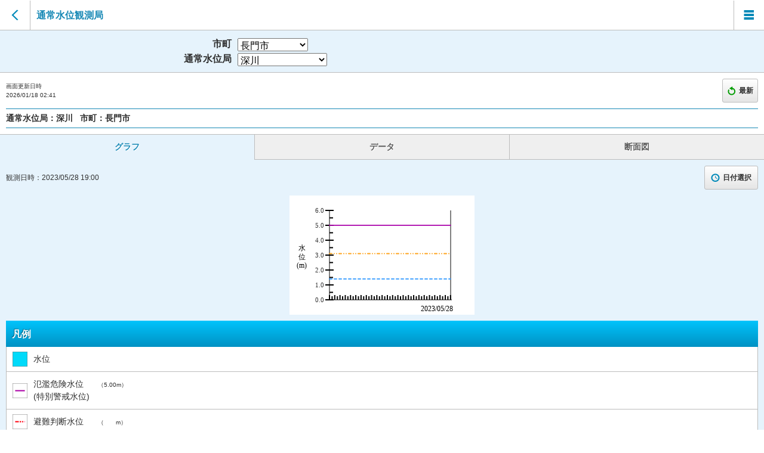

--- FILE ---
content_type: text/html; charset=utf-8
request_url: https://y-bousai.pref.yamaguchi.lg.jp/sp/water/spwlObserve.aspx?stncd=093&obsdt=202305281930
body_size: 97294
content:


<!DOCTYPE html>
<html lang="ja">
<head><meta charset="UTF-8" /><meta name="viewport" content="width=device-width, initial-scale=1.0, maximum-scale=1.6" /><link rel="stylesheet" href="/sp/WebResource.axd?d=c7sZ7O4QkXz1GlEs_qQzZE484K6punNl-mvtvwOfLjdMny6JX04n2Hc_4ZkIZcHXVFyKJTpQuGtK0eT2vdLcQdoMeh_N9W4G3vutjVKLplwj2NNrDF5vuczD9NO_9mS6oeaL1izmTMehDyvkEdXdF-mYOFT-STzFYdlXyKrJCmpq8Z4bbHP_gDZyz-lPxCiFoGeExA2&amp;t=638194476278621583" /><script type="text/javascript" src="/sp/WebResource.axd?d=-U2kj_Sjj976ntbtMRToJh_zkcttVS3d8TA1WUtd3NmnCE5CIHK8U-u3ryQxKqSGPXTO8bd1hzHK-0iga2SSpaWEuZ3sp7vXLWF_eR97mAtWGfX_e-987Sm09hHYFI_WewsjCCUk7CtOoEyteXamHh9-m8k24_CTPRHx2UInrE4sBYrj0&amp;t=638194476278621583" class="wijmoScript">

</script><script type="text/javascript" src="/sp/WebResource.axd?d=y4aUBgX4DDwGgIOp3k6EMGaFY70i1OuLQgLXUFv_0fs4nKoV5TwUq35YcVXE4NBIYNSZUDQXjOxaQCu3I9kXP_xZWLdWne7wtiUgNwrI1OD2PV5C3wb6k--f-ZCnz7A8cFcY58ZW_0lN1uxEgW_dQKvsyPXOmDA2rmvrMHd2Y4k0e4tfIMUGFv3thMcH8B8dzOlXUg2&amp;t=638194476278621583" class="wijmoScript">

</script><script type="text/javascript" src="/sp/WebResource.axd?d=zsWGyUD-Wm6OcHYEpMj9NUTKB4jAfj8iVoV3nsTthHq-WSQSH-iMXKNQSiWxnTavil_Lg_BOiag_Sgc4pWHXMWYSH7KVq5TosU97ear1BIgV2GRGBuk6rqYuSKVCg9O2wOVl5H1sVA0jBA2hmUlkLl7K7pIqZdY_G06Tmbz-y6935UGk0&amp;t=638194476278621583" class="wijmoScript">

</script><script type="text/javascript" src="/sp/WebResource.axd?d=LOvcyByfknxo1wfeDV7za9zgxhbZC97GqzvJI0KrFrihb-zMqJVy3Vs31fBolhpyAjmG5vGS0ZjaLS7LOk46k93LXG3bDSJxBmWHkMn_Dr0BlJo2wwJA_BR7MOJbIoFo71apkcPBuaalH_11H9glFsuINZ4iUs0782tjgBtC58jWbHdC0&amp;t=638194476278621583" class="wijmoScript">

</script><script type="text/javascript" src="/sp/WebResource.axd?d=8Cad9btPp9jFPHV891U-1dxfWm2-Jskrc7U2EhaLOT-fkpR68IoLT4WHZ2Fh1q6Rb78AGOWe7elx_GAHwvQ-UogYEVtXyHu8zGi9nlrUUGwJdb1JJiJZ90-9pP3xVEMVVNTWl7A24ceWCJOnLHXicoxrEbuabTHlUAR5AErsEeiAdhWfuqJw3ioh7YhOyGg_Rddy7Q2&amp;t=638194476278621583" class="wijmoScript">

</script><script type="text/javascript" src="/sp/WebResource.axd?d=xrmSZZVlxXGlNKMcErQBqnclMobWbgK-cEIg5D5VkP9yQ95GrSN59ZQFlxEm6gh83pRY-bxyw2VMsj_OOOfty1-_sxIIQEIvTNEWKF4pUHTB2B8dCQooPhXTd4ebnSGtCnoqaTMyBZmtSpwuncO0shHDVuZ0TySkxEZ1_B39XSU2uZLNkPGvaY3abOtPbYK2QXImDg2&amp;t=638194476278621583" class="wijmoScript">

</script><script type="text/javascript" src="/sp/WebResource.axd?d=CvCLjXy5jqiYEvSSs1THplfBJ86p4xNlxNnWZBFtUgjWhoPB67vq-YTdAI4-pX6vLe-RiyfV_pyKuWyaAqAb1Ea98vYu_ba9IavXnD_-BTn-gUWrbpmANColCKjuuElCmZ2Iw4MxLyuZtxFCrW8WFLHXg0zpmVCHlV3dHs-5gdOMM68L0&amp;t=638194476278621583" class="wijmoScript">

</script><script type="text/javascript" src="/sp/WebResource.axd?d=NqD4E3iDciA5uZuuiWq-BmDSsYJz4BeEVCRjYoVR4PjMWWFlkP0G6Dn2NSPaw_kQpJtI6VPDWRDECa60TMp2Kirr12EADuiuZCAvbz-Qd1WuvEYPneY8BAnOgTQfoM1XcivFWmEnul674wL3XiMw0zI4tpqhreUYPrwuOsoGMMqsEjYh0&amp;t=638194476278621583" class="wijmoScript">

</script><title>
	山口県土木防災情報システム|通常水位観測局
</title><link rel="stylesheet" href="../css/import.css" type="text/css" media="screen" />
    
    
    <script src="../js/selectCity.js"></script>
    <script src="../js/data.js"></script>
    <script src="../js/list.js"></script>
    <script src="../js/css.js"></script>
    <script src="../js/script.js"></script>
    <script src="../js/check.js"></script>
    <script src="../js/date.js"></script>
    <script type="text/javascript"></script>
</head>
<body>

    <form name="form2" method="post" action="./spwlObserve.aspx?stncd=093&amp;obsdt=202305281930" onsubmit="javascript:return WebForm_OnSubmit();" id="form2">
<div>
<input type="hidden" name="__EVENTTARGET" id="__EVENTTARGET" value="" />
<input type="hidden" name="__EVENTARGUMENT" id="__EVENTARGUMENT" value="" />
<input type="hidden" name="__LASTFOCUS" id="__LASTFOCUS" value="" />
<input type="hidden" name="__VIEWSTATE" id="__VIEWSTATE" value="/wEPDwUJNTAxNTM3MzY2DxYCHhNWYWxpZGF0ZVJlcXVlc3RNb2RlAgEWAgIBD2QWOAIHDxAPFgIeC18hRGF0YUJvdW5kZ2QQFRIM5LiL6KiY5Lul5aSWCemYv+atpueUugnlsqnlm73luIIJ5a6H6YOo5biCCeS4i+advuW4ghLlsbHpmb3lsI/ph47nlLDluIIJ5LiL6Zai5biCCeWRqOWNl+W4gg/[base64]/[base64]/[base64]////8PZF+A1QD1MtSAyUupyF/gU3dsF7p3" />
</div>

<script type="text/javascript">
//<![CDATA[
var theForm = document.forms['form2'];
if (!theForm) {
    theForm = document.form2;
}
function __doPostBack(eventTarget, eventArgument) {
    if (!theForm.onsubmit || (theForm.onsubmit() != false)) {
        theForm.__EVENTTARGET.value = eventTarget;
        theForm.__EVENTARGUMENT.value = eventArgument;
        theForm.submit();
    }
}
//]]>
</script>



<script src="../js/common.js" type="text/javascript"></script>
<script type="text/javascript">
//<![CDATA[
function WebForm_OnSubmit() {
$('#riverC1WebChart').wijSaveState('c1compositechart', 'adjustOptions');$('#crossSectionC1WebChart').wijSaveState('c1compositechart', 'adjustOptions');
return true;
}
//]]>
</script>

<div>

	<input type="hidden" name="__VIEWSTATEGENERATOR" id="__VIEWSTATEGENERATOR" value="6936598F" />
	<input type="hidden" name="__EVENTVALIDATION" id="__EVENTVALIDATION" value="/wEdAI0BeL5w3V2wCgxOajbS64nOtploqEGyxsWEHHykhqqiNT3+dVfl6CLFb2sPav17990DSRnE0krfK4TNQNIXetS0YIjlQrBTSDwXzbAOQSOrQmxkwf/FKTKvItLMwlsVnGZyE4YG8n02p6VDNd4/UkyauyJZrLxT7kQjMscHFYFX0nNGQNRMM0OyXCUZk5dj+7ildYfxAvKyM1YW/kv6rmygQffnUJkzqrK52MDZ5YNGD77kKe5PJFIxER/dZKq09ezajZ7NouSYX/x/JGArYpDMoRUy7aDknHnePv8Qfzyme9jmiP8evosEjH9YhwWRVyIXsB7rUOCoYk0qIzaC0wTStGqiHRewC34T4tzpe93A0AyKrzhjobOJBgBPzPrerYQOcCZ99y8xiOsIcTupXt+dwpz6lLwOMIUwOLinimUxDO3ElgtnkM09av5bpPR+2jL+BiQtG8/cm2zm5u/qTPB5U0pPKVfDFPt9EZu7FDX3Pwvw3JG64088a9pJDaX8eF3lf20wYrzzXCxPON5JLZPnmMIi0lMVX+BJnGHAf0bwswrkKREJvcLBBHxwf3z9WOJyHsFPKybnXR3jyp/[base64]/F/qSZDkwBJ53/vO3736xQ2YzLCUmWeTq6y0A21yXgXRs/aGFh0x7WLA/Fv/Ng0GRFG3AUs03cG068iVhIAP/OJAOEqtB5KJhkLMB6d1uIS7QjRpKf3ZzT3lsVCuHbW8kNXwB/6uXdzoP3GYLby9aqXpaPGZyjn3IjJGWPkOHWJNhsryqICf9/2TzZdwFbeQ3HcxoU7l4OERH4Q2dTtjHVCoDKywAh0Jv8xpqJmhf33YnLd53l3z702EcbZ0BiqenkngzMeKVlyx2kAQbh54gCcSME/OgmEmXuPKnN+63dK3tohnJBCABax0sLfCPLPWzNFVQ5D3xUodxt7fEyd9gD5xAbMPuwVYj8kDdftfQeYbpjQZtyagpuhIbZgm4WyKtLmsO+4lmcBKQhX5d/EbJpYJqaaIb8KJsRnT/SyPX9Y8mygfu43IaXm9g78ZiV/sBL/iWsaNVQcCsgm4+3tMccdLU1E/xoB2+TPhc1udZYNOufmHFGZAW1x/uryTaeuvZ6Oi5GN+6ei6V1f2IGe3Vylov9sBMDQGCaYoknW7aLVOK23W13mm5yQQlUU9UEWSD5BcuEd8vdl7fG1J/CDblWSWn1QI3nxUutk/MZ0GNAkYDfG5B5Pbu16LSsProYTXmb7kfgZ99DwfNLxutfmCP4liHzBclx6e/lTlT669Nztj0d38q5xqCjWWHbrEteuJx+zrSyI63lwLOBgA1Y2j5j0GYVVS94tRLL8zgN1TZnh7MC6QJeZBlMQpzrOeVDyFw6Y+hPmWAPh5nOdimFjbV4YRcx4Pj98AVe1zGQVkvgkCxhfrJXUJTN6SN/+9m5xePfxxWU+0RnoKx/[base64]/YRuzf5RJPeRpDtuxmT1kO3iNCL/B2et4IsoRgb5hVH/1PgkUKQd3Np7owQbUOoO2wa8Wc7N6Bm0Tk5Ld/IMG9udcdhD8onvlA8jSHMehpk/sF/+cPiTqI0FMNduSrD+nKKy8HarI0wCClc6K/o22gG+u8/B/NCixmPwENZW6ZHvAFtzPrm6QdOjgGuXFemOCTj01Np0ljrlFxx/R+xfhXpGrmLSNE2CAWcDPO85kBF/P3t4xA6TXOJGq7HYBtzpGCgcvNu6kTXWbsiiHHalMijdb81b/ALIBYH/dlEeJhaYLriA/W2zK2H8H6nq5KKVN9e7SKGy92HAjOQCE5yeVSqqgtustjfrE/rcDdFBri75BX8mHAw/[base64]/7p1FGY/[base64]/asJnjVs+MPCa57708Cu6Op+9Sh7Nv4dM/Li57IjJ+fauwcLKGAcKIWcbDZl7xcFTUWnLh4ZaUEAVSH5Z2yRMDBZaTgXgjBrn4zhqx6PBRtQtQtpCYpq2bH7/xbM7yuGmKFHX3a59wwBNUEo/Y0WNPx/+0ya2ao3EkQYULDeF+laSAkrfvIQMiDDHOP4daGg6hayIt8EH+OGmjVhbqyrpey/InKiH6nBElTIzq1I8TMsPZg8si8b7KjZPOd0+4UrKtP/sFWnPTq+ylQKgp7hwKW5+8JdqEqCyCdgYo=" />
</div>
        <input type="hidden" name="rainStnCode" id="rainStnCode" />
        <input type="hidden" name="riverStncd" id="riverStncd" value="093" />
        <input type="hidden" name="riverCitycd" id="riverCitycd" />
        <input type="hidden" name="observe" id="observe" value="202305281930" />
        <input type="hidden" name="obsDate" id="obsDate" value="202305281930" />
        <input type="hidden" name="observeSt" id="observeSt" />
        <input type="hidden" name="observeEd" id="observeEd" />
        
        <noscript>JavaScriptの設定を有効にしてください。</noscript>
        <div id="wrapper">
            <header>
                <nav class="btn-back"><a href="javascript:window.history.back();"></a></nav>
                
                
                <h1 class="title-01">通常水位観測局</h1>
                
                <nav class="btnMenu"><a class="over" href="#menuLayer"></a></nav>
            </header>


            


            

            
            <div class="title-03">
                <dl class="title-select">
                    <dt>市町</dt>
                    <dd>
                        <select name="CityDropDownList" onchange="javascript:setTimeout(&#39;__doPostBack(\&#39;CityDropDownList\&#39;,\&#39;\&#39;)&#39;, 0)" id="CityDropDownList">
	<option value="00000">下記以外</option>
	<option value="35502">阿武町</option>
	<option value="35208">岩国市</option>
	<option value="35202">宇部市</option>
	<option value="35207">下松市</option>
	<option value="35216">山陽小野田市</option>
	<option value="35201">下関市</option>
	<option value="35215">周南市</option>
	<option value="35305">周防大島町</option>
	<option value="35343">田布施町</option>
	<option selected="selected" value="35211">長門市</option>
	<option value="35204">萩市</option>
	<option value="35210">光市</option>
	<option value="35344">平生町</option>
	<option value="35206">防府市</option>
	<option value="35213">美祢市</option>
	<option value="35212">柳井市</option>
	<option value="35203">山口市</option>

</select>
                    </dd>
                </dl>
                <dl class="title-select">
                    
                    
                    <dt>通常水位局</dt>
                    
                    <dd>
                        <select name="ObsDropDownList" onchange="javascript:setTimeout(&#39;__doPostBack(\&#39;ObsDropDownList\&#39;,\&#39;\&#39;)&#39;, 0)" id="ObsDropDownList">
	<option value="092">泉川</option>
	<option selected="selected" value="093">深川</option>
	<option value="090">日置</option>
	<option value="097">大羽山</option>
	<option value="095">大坊橋</option>
	<option value="096">湯本</option>
	<option value="091">芝崎</option>
	<option value="094">三隅</option>
	<option value="999">試験観測局（長）</option>

</select>
                    </dd>
                </dl>
            </div>

            <ul class="read-menu">
                <li class="text-10 t-left">画面更新日時<br />
                    <span id="disptime">2026/01/18 02:41</span></li>
                <li class="text-12 t-shadow-d f-bold update-btn">
                    
                    <a id="reload" class="gradient-01 btn-02 radius3 border-02" href="javascript:__doPostBack(&#39;reload&#39;,&#39;&#39;)"><span class="update-icn">最新</span></a>
                </li>
            </ul>
            
            
            <h2 class="border-blue m-bottom m-side f-bold">通常水位局：<span id="riverObsNmLabel">深川</span>
                
        &nbsp;&nbsp;市町：<span id="riverCityNmLabel">長門市</span>
            </h2>

            <nav class="tabNav">
                <ul>
                    <li><a href="#grf">グラフ</a></li>
                    <li><a href="#data">データ</a></li>
                    <li><a href="#cross">断面図</a></li>
                </ul>
            </nav>

            <section class="tabContent current" id="grf">
                <h2>グラフ</h2>
                <div>
                    <ul class="read-menu m-clear">
                        <li class="text-12 t-left p-clear">観測日時：<span id="obsGrfDt">2023/05/28 19:00</span>
                        </li>
                        <li class="text-12 t-shadow-d f-bold p-right-clear time-btn"><a class="gradient-01 btn-02 radius3 border-02 over" href="#overLayer2"><span class="time-icn">日付選択</span></a></li>
                    </ul>
                    
                    
                    
                    <div align="center">
                        <p class="img-box m-top">
                            <div id="riverC1WebChart" title="水位グラフ" class="ui-helper-hidden-accessible " style="background-color:White;height:200px;width:310px;">

</div><input name="riverC1WebChart__jsonserverstate_ffcache" id="riverC1WebChart__jsonserverstate" type="hidden" />
                            
                        </p>
                    </div>
                    

                    <h3 class="title-02 t-shadow-u">凡例
                    </h3>
                    <ul class="legend-list border-side border-bottom">
                        <li><span class="water-grf-icn-01">水位</span></li>
                        <li class="cut"><span class="water-grf-icn-02 left" style="width: 98px;">氾濫危険水位<br>
                            (特別警戒水位)</span><span class="text-10 right"><span id="overflowLabel">（5.00m）</span>
                            </span></li>
                        <li class="cut"><span class="water-grf-icn-03 left" style="width: 98px;">避難判断水位</span><span class="text-10 right"><span id="evacuateLabel">（　　m）</span>
                        </span></li>
                        <li class="cut"><span class="water-grf-icn-04 left" style="width: 98px;">氾濫注意水位<br>
                            (警戒水位)</span><span class="text-10 right"><span id="overflowWarningLabel">（3.10m）</span>
                            </span></li>
                        <li class="cut"><span class="water-grf-icn-05 left" style="width: 98px;">水防団待機水位<br>
                            (通報水位)</span><span class="text-10 right"><span id="waitLabel">（1.40m）</span>
                            </span></li>
                    </ul>
                </div>
                
            </section>

            <section class="tabContent" id="data">
                <h2>データ</h2>
                <div>
                    <ul class="read-menu m-clear">
                        <li class="text-12 t-left p-clear">観測日時：<span id="obsListDt">2023/05/28 19:30</span></li>
                        <li class="text-12 t-shadow-d f-bold p-right-clear time-btn"><a class="gradient-01 btn-02 radius3 border-02 over" href="#overLayer2"><span class="time-icn">日付選択</span></a></li>
                    </ul>
                    
                    <table class="tb-data text-12">
                        <thead>
                            <tr>
                                <th class="auto-style1" style="height: 28px">時刻</th>
                                <th style="height: 28px">水位(m)</th>
                                <th style="height: 28px">差分(m)</th>
                            </tr>
                        </thead>
                        <tbody>
                            
                                    <tr class="hour_19b "><td class="plus-hour">2023/05/27<br />19:40</td><td><br /></td><td></td></tr>
                                
                                    <tr class="dotted minute_19b "><td class="inner-date">2023/05/27<br />19:50</td><td><br /></td><td></td></tr>
                                
                                    <tr class="hour_20 "><td class="plus-hour">2023/05/27<br />20:00</td><td>0.64</td><td class="deff-same"> 0.00</td></tr>
                                
                                    <tr class="dotted minute_20 "><td class="inner-date">2023/05/27<br />20:10</td><td><br /></td><td></td></tr>
                                
                                    <tr class="dotted minute_20 "><td class="inner-date">2023/05/27<br />20:20</td><td><br /></td><td></td></tr>
                                
                                    <tr class="dotted minute_20 "><td class="inner-date">2023/05/27<br />20:30</td><td><br /></td><td></td></tr>
                                
                                    <tr class="dotted minute_20 "><td class="inner-date">2023/05/27<br />20:40</td><td><br /></td><td></td></tr>
                                
                                    <tr class="dotted minute_20 "><td class="inner-date">2023/05/27<br />20:50</td><td><br /></td><td></td></tr>
                                
                                    <tr class="hour_21 "><td class="plus-hour">2023/05/27<br />21:00</td><td>0.63</td><td class="deff-down"> -0.01</td></tr>
                                
                                    <tr class="dotted minute_21 "><td class="inner-date">2023/05/27<br />21:10</td><td><br /></td><td></td></tr>
                                
                                    <tr class="dotted minute_21 "><td class="inner-date">2023/05/27<br />21:20</td><td><br /></td><td></td></tr>
                                
                                    <tr class="dotted minute_21 "><td class="inner-date">2023/05/27<br />21:30</td><td><br /></td><td></td></tr>
                                
                                    <tr class="dotted minute_21 "><td class="inner-date">2023/05/27<br />21:40</td><td><br /></td><td></td></tr>
                                
                                    <tr class="dotted minute_21 "><td class="inner-date">2023/05/27<br />21:50</td><td><br /></td><td></td></tr>
                                
                                    <tr class="hour_22 "><td class="plus-hour">2023/05/27<br />22:00</td><td>0.63</td><td class="deff-same"> 0.00</td></tr>
                                
                                    <tr class="dotted minute_22 "><td class="inner-date">2023/05/27<br />22:10</td><td><br /></td><td></td></tr>
                                
                                    <tr class="dotted minute_22 "><td class="inner-date">2023/05/27<br />22:20</td><td><br /></td><td></td></tr>
                                
                                    <tr class="dotted minute_22 "><td class="inner-date">2023/05/27<br />22:30</td><td><br /></td><td></td></tr>
                                
                                    <tr class="dotted minute_22 "><td class="inner-date">2023/05/27<br />22:40</td><td><br /></td><td></td></tr>
                                
                                    <tr class="dotted minute_22 "><td class="inner-date">2023/05/27<br />22:50</td><td><br /></td><td></td></tr>
                                
                                    <tr class="hour_23 "><td class="plus-hour">2023/05/27<br />23:00</td><td>0.63</td><td class="deff-same"> 0.00</td></tr>
                                
                                    <tr class="dotted minute_23 "><td class="inner-date">2023/05/27<br />23:10</td><td><br /></td><td></td></tr>
                                
                                    <tr class="dotted minute_23 "><td class="inner-date">2023/05/27<br />23:20</td><td><br /></td><td></td></tr>
                                
                                    <tr class="dotted minute_23 "><td class="inner-date">2023/05/27<br />23:30</td><td><br /></td><td></td></tr>
                                
                                    <tr class="dotted minute_23 "><td class="inner-date">2023/05/27<br />23:40</td><td><br /></td><td></td></tr>
                                
                                    <tr class="dotted minute_23 "><td class="inner-date">2023/05/27<br />23:50</td><td><br /></td><td></td></tr>
                                
                                    <tr class="hour_00 "><td class="plus-hour">2023/05/28<br />00:00</td><td>0.63</td><td class="deff-same"> 0.00</td></tr>
                                
                                    <tr class="dotted minute_00 "><td class="inner-date">2023/05/28<br />00:10</td><td><br /></td><td></td></tr>
                                
                                    <tr class="dotted minute_00 "><td class="inner-date">2023/05/28<br />00:20</td><td><br /></td><td></td></tr>
                                
                                    <tr class="dotted minute_00 "><td class="inner-date">2023/05/28<br />00:30</td><td><br /></td><td></td></tr>
                                
                                    <tr class="dotted minute_00 "><td class="inner-date">2023/05/28<br />00:40</td><td><br /></td><td></td></tr>
                                
                                    <tr class="dotted minute_00 "><td class="inner-date">2023/05/28<br />00:50</td><td><br /></td><td></td></tr>
                                
                                    <tr class="hour_01 "><td class="plus-hour">2023/05/28<br />01:00</td><td>0.63</td><td class="deff-same"> 0.00</td></tr>
                                
                                    <tr class="dotted minute_01 "><td class="inner-date">2023/05/28<br />01:10</td><td><br /></td><td></td></tr>
                                
                                    <tr class="dotted minute_01 "><td class="inner-date">2023/05/28<br />01:20</td><td><br /></td><td></td></tr>
                                
                                    <tr class="dotted minute_01 "><td class="inner-date">2023/05/28<br />01:30</td><td><br /></td><td></td></tr>
                                
                                    <tr class="dotted minute_01 "><td class="inner-date">2023/05/28<br />01:40</td><td><br /></td><td></td></tr>
                                
                                    <tr class="dotted minute_01 "><td class="inner-date">2023/05/28<br />01:50</td><td><br /></td><td></td></tr>
                                
                                    <tr class="hour_02 "><td class="plus-hour">2023/05/28<br />02:00</td><td>0.63</td><td class="deff-same"> 0.00</td></tr>
                                
                                    <tr class="dotted minute_02 "><td class="inner-date">2023/05/28<br />02:10</td><td><br /></td><td></td></tr>
                                
                                    <tr class="dotted minute_02 "><td class="inner-date">2023/05/28<br />02:20</td><td><br /></td><td></td></tr>
                                
                                    <tr class="dotted minute_02 "><td class="inner-date">2023/05/28<br />02:30</td><td><br /></td><td></td></tr>
                                
                                    <tr class="dotted minute_02 "><td class="inner-date">2023/05/28<br />02:40</td><td><br /></td><td></td></tr>
                                
                                    <tr class="dotted minute_02 "><td class="inner-date">2023/05/28<br />02:50</td><td><br /></td><td></td></tr>
                                
                                    <tr class="hour_03 "><td class="plus-hour">2023/05/28<br />03:00</td><td>0.63</td><td class="deff-same"> 0.00</td></tr>
                                
                                    <tr class="dotted minute_03 "><td class="inner-date">2023/05/28<br />03:10</td><td><br /></td><td></td></tr>
                                
                                    <tr class="dotted minute_03 "><td class="inner-date">2023/05/28<br />03:20</td><td><br /></td><td></td></tr>
                                
                                    <tr class="dotted minute_03 "><td class="inner-date">2023/05/28<br />03:30</td><td><br /></td><td></td></tr>
                                
                                    <tr class="dotted minute_03 "><td class="inner-date">2023/05/28<br />03:40</td><td><br /></td><td></td></tr>
                                
                                    <tr class="dotted minute_03 "><td class="inner-date">2023/05/28<br />03:50</td><td><br /></td><td></td></tr>
                                
                                    <tr class="hour_04 "><td class="plus-hour">2023/05/28<br />04:00</td><td>0.63</td><td class="deff-same"> 0.00</td></tr>
                                
                                    <tr class="dotted minute_04 "><td class="inner-date">2023/05/28<br />04:10</td><td><br /></td><td></td></tr>
                                
                                    <tr class="dotted minute_04 "><td class="inner-date">2023/05/28<br />04:20</td><td><br /></td><td></td></tr>
                                
                                    <tr class="dotted minute_04 "><td class="inner-date">2023/05/28<br />04:30</td><td><br /></td><td></td></tr>
                                
                                    <tr class="dotted minute_04 "><td class="inner-date">2023/05/28<br />04:40</td><td><br /></td><td></td></tr>
                                
                                    <tr class="dotted minute_04 "><td class="inner-date">2023/05/28<br />04:50</td><td><br /></td><td></td></tr>
                                
                                    <tr class="hour_05 "><td class="plus-hour">2023/05/28<br />05:00</td><td>0.63</td><td class="deff-same"> 0.00</td></tr>
                                
                                    <tr class="dotted minute_05 "><td class="inner-date">2023/05/28<br />05:10</td><td><br /></td><td></td></tr>
                                
                                    <tr class="dotted minute_05 "><td class="inner-date">2023/05/28<br />05:20</td><td><br /></td><td></td></tr>
                                
                                    <tr class="dotted minute_05 "><td class="inner-date">2023/05/28<br />05:30</td><td><br /></td><td></td></tr>
                                
                                    <tr class="dotted minute_05 "><td class="inner-date">2023/05/28<br />05:40</td><td><br /></td><td></td></tr>
                                
                                    <tr class="dotted minute_05 "><td class="inner-date">2023/05/28<br />05:50</td><td><br /></td><td></td></tr>
                                
                                    <tr class="hour_06 "><td class="plus-hour">2023/05/28<br />06:00</td><td>0.63</td><td class="deff-same"> 0.00</td></tr>
                                
                                    <tr class="dotted minute_06 "><td class="inner-date">2023/05/28<br />06:10</td><td><br /></td><td></td></tr>
                                
                                    <tr class="dotted minute_06 "><td class="inner-date">2023/05/28<br />06:20</td><td><br /></td><td></td></tr>
                                
                                    <tr class="dotted minute_06 "><td class="inner-date">2023/05/28<br />06:30</td><td><br /></td><td></td></tr>
                                
                                    <tr class="dotted minute_06 "><td class="inner-date">2023/05/28<br />06:40</td><td><br /></td><td></td></tr>
                                
                                    <tr class="dotted minute_06 "><td class="inner-date">2023/05/28<br />06:50</td><td><br /></td><td></td></tr>
                                
                                    <tr class="hour_07 "><td class="plus-hour">2023/05/28<br />07:00</td><td>0.63</td><td class="deff-same"> 0.00</td></tr>
                                
                                    <tr class="dotted minute_07 "><td class="inner-date">2023/05/28<br />07:10</td><td><br /></td><td></td></tr>
                                
                                    <tr class="dotted minute_07 "><td class="inner-date">2023/05/28<br />07:20</td><td><br /></td><td></td></tr>
                                
                                    <tr class="dotted minute_07 "><td class="inner-date">2023/05/28<br />07:30</td><td><br /></td><td></td></tr>
                                
                                    <tr class="dotted minute_07 "><td class="inner-date">2023/05/28<br />07:40</td><td><br /></td><td></td></tr>
                                
                                    <tr class="dotted minute_07 "><td class="inner-date">2023/05/28<br />07:50</td><td><br /></td><td></td></tr>
                                
                                    <tr class="hour_08 "><td class="plus-hour">2023/05/28<br />08:00</td><td>0.63</td><td class="deff-same"> 0.00</td></tr>
                                
                                    <tr class="dotted minute_08 "><td class="inner-date">2023/05/28<br />08:10</td><td><br /></td><td></td></tr>
                                
                                    <tr class="dotted minute_08 "><td class="inner-date">2023/05/28<br />08:20</td><td><br /></td><td></td></tr>
                                
                                    <tr class="dotted minute_08 "><td class="inner-date">2023/05/28<br />08:30</td><td><br /></td><td></td></tr>
                                
                                    <tr class="dotted minute_08 "><td class="inner-date">2023/05/28<br />08:40</td><td><br /></td><td></td></tr>
                                
                                    <tr class="dotted minute_08 "><td class="inner-date">2023/05/28<br />08:50</td><td><br /></td><td></td></tr>
                                
                                    <tr class="hour_09 "><td class="plus-hour">2023/05/28<br />09:00</td><td>0.63</td><td class="deff-same"> 0.00</td></tr>
                                
                                    <tr class="dotted minute_09 "><td class="inner-date">2023/05/28<br />09:10</td><td><br /></td><td></td></tr>
                                
                                    <tr class="dotted minute_09 "><td class="inner-date">2023/05/28<br />09:20</td><td><br /></td><td></td></tr>
                                
                                    <tr class="dotted minute_09 "><td class="inner-date">2023/05/28<br />09:30</td><td><br /></td><td></td></tr>
                                
                                    <tr class="dotted minute_09 "><td class="inner-date">2023/05/28<br />09:40</td><td><br /></td><td></td></tr>
                                
                                    <tr class="dotted minute_09 "><td class="inner-date">2023/05/28<br />09:50</td><td><br /></td><td></td></tr>
                                
                                    <tr class="hour_10 "><td class="plus-hour">2023/05/28<br />10:00</td><td>0.63</td><td class="deff-same"> 0.00</td></tr>
                                
                                    <tr class="dotted minute_10 "><td class="inner-date">2023/05/28<br />10:10</td><td><br /></td><td></td></tr>
                                
                                    <tr class="dotted minute_10 "><td class="inner-date">2023/05/28<br />10:20</td><td><br /></td><td></td></tr>
                                
                                    <tr class="dotted minute_10 "><td class="inner-date">2023/05/28<br />10:30</td><td><br /></td><td></td></tr>
                                
                                    <tr class="dotted minute_10 "><td class="inner-date">2023/05/28<br />10:40</td><td><br /></td><td></td></tr>
                                
                                    <tr class="dotted minute_10 "><td class="inner-date">2023/05/28<br />10:50</td><td><br /></td><td></td></tr>
                                
                                    <tr class="hour_11 "><td class="plus-hour">2023/05/28<br />11:00</td><td>0.63</td><td class="deff-same"> 0.00</td></tr>
                                
                                    <tr class="dotted minute_11 "><td class="inner-date">2023/05/28<br />11:10</td><td><br /></td><td></td></tr>
                                
                                    <tr class="dotted minute_11 "><td class="inner-date">2023/05/28<br />11:20</td><td><br /></td><td></td></tr>
                                
                                    <tr class="dotted minute_11 "><td class="inner-date">2023/05/28<br />11:30</td><td><br /></td><td></td></tr>
                                
                                    <tr class="dotted minute_11 "><td class="inner-date">2023/05/28<br />11:40</td><td><br /></td><td></td></tr>
                                
                                    <tr class="dotted minute_11 "><td class="inner-date">2023/05/28<br />11:50</td><td><br /></td><td></td></tr>
                                
                                    <tr class="hour_12 "><td class="plus-hour">2023/05/28<br />12:00</td><td>0.63</td><td class="deff-same"> 0.00</td></tr>
                                
                                    <tr class="dotted minute_12 "><td class="inner-date">2023/05/28<br />12:10</td><td><br /></td><td></td></tr>
                                
                                    <tr class="dotted minute_12 "><td class="inner-date">2023/05/28<br />12:20</td><td><br /></td><td></td></tr>
                                
                                    <tr class="dotted minute_12 "><td class="inner-date">2023/05/28<br />12:30</td><td><br /></td><td></td></tr>
                                
                                    <tr class="dotted minute_12 "><td class="inner-date">2023/05/28<br />12:40</td><td><br /></td><td></td></tr>
                                
                                    <tr class="dotted minute_12 "><td class="inner-date">2023/05/28<br />12:50</td><td><br /></td><td></td></tr>
                                
                                    <tr class="hour_13 "><td class="plus-hour">2023/05/28<br />13:00</td><td>0.63</td><td class="deff-same"> 0.00</td></tr>
                                
                                    <tr class="dotted minute_13 "><td class="inner-date">2023/05/28<br />13:10</td><td><br /></td><td></td></tr>
                                
                                    <tr class="dotted minute_13 "><td class="inner-date">2023/05/28<br />13:20</td><td><br /></td><td></td></tr>
                                
                                    <tr class="dotted minute_13 "><td class="inner-date">2023/05/28<br />13:30</td><td><br /></td><td></td></tr>
                                
                                    <tr class="dotted minute_13 "><td class="inner-date">2023/05/28<br />13:40</td><td><br /></td><td></td></tr>
                                
                                    <tr class="dotted minute_13 "><td class="inner-date">2023/05/28<br />13:50</td><td><br /></td><td></td></tr>
                                
                                    <tr class="hour_14 "><td class="plus-hour">2023/05/28<br />14:00</td><td>0.64</td><td class="deff-up"> 0.01</td></tr>
                                
                                    <tr class="dotted minute_14 "><td class="inner-date">2023/05/28<br />14:10</td><td><br /></td><td></td></tr>
                                
                                    <tr class="dotted minute_14 "><td class="inner-date">2023/05/28<br />14:20</td><td><br /></td><td></td></tr>
                                
                                    <tr class="dotted minute_14 "><td class="inner-date">2023/05/28<br />14:30</td><td><br /></td><td></td></tr>
                                
                                    <tr class="dotted minute_14 "><td class="inner-date">2023/05/28<br />14:40</td><td><br /></td><td></td></tr>
                                
                                    <tr class="dotted minute_14 "><td class="inner-date">2023/05/28<br />14:50</td><td><br /></td><td></td></tr>
                                
                                    <tr class="hour_15 "><td class="plus-hour">2023/05/28<br />15:00</td><td>0.64</td><td class="deff-same"> 0.00</td></tr>
                                
                                    <tr class="dotted minute_15 "><td class="inner-date">2023/05/28<br />15:10</td><td><br /></td><td></td></tr>
                                
                                    <tr class="dotted minute_15 "><td class="inner-date">2023/05/28<br />15:20</td><td><br /></td><td></td></tr>
                                
                                    <tr class="dotted minute_15 "><td class="inner-date">2023/05/28<br />15:30</td><td><br /></td><td></td></tr>
                                
                                    <tr class="dotted minute_15 "><td class="inner-date">2023/05/28<br />15:40</td><td><br /></td><td></td></tr>
                                
                                    <tr class="dotted minute_15 "><td class="inner-date">2023/05/28<br />15:50</td><td><br /></td><td></td></tr>
                                
                                    <tr class="hour_16 "><td class="plus-hour">2023/05/28<br />16:00</td><td>0.64</td><td class="deff-same"> 0.00</td></tr>
                                
                                    <tr class="dotted minute_16 "><td class="inner-date">2023/05/28<br />16:10</td><td><br /></td><td></td></tr>
                                
                                    <tr class="dotted minute_16 "><td class="inner-date">2023/05/28<br />16:20</td><td><br /></td><td></td></tr>
                                
                                    <tr class="dotted minute_16 "><td class="inner-date">2023/05/28<br />16:30</td><td><br /></td><td></td></tr>
                                
                                    <tr class="dotted minute_16 "><td class="inner-date">2023/05/28<br />16:40</td><td><br /></td><td></td></tr>
                                
                                    <tr class="dotted minute_16 "><td class="inner-date">2023/05/28<br />16:50</td><td><br /></td><td></td></tr>
                                
                                    <tr class="hour_17 "><td class="plus-hour">2023/05/28<br />17:00</td><td>0.64</td><td class="deff-same"> 0.00</td></tr>
                                
                                    <tr class="dotted minute_17 "><td class="inner-date">2023/05/28<br />17:10</td><td><br /></td><td></td></tr>
                                
                                    <tr class="dotted minute_17 "><td class="inner-date">2023/05/28<br />17:20</td><td><br /></td><td></td></tr>
                                
                                    <tr class="dotted minute_17 "><td class="inner-date">2023/05/28<br />17:30</td><td><br /></td><td></td></tr>
                                
                                    <tr class="dotted minute_17 "><td class="inner-date">2023/05/28<br />17:40</td><td><br /></td><td></td></tr>
                                
                                    <tr class="dotted minute_17 "><td class="inner-date">2023/05/28<br />17:50</td><td><br /></td><td></td></tr>
                                
                                    <tr class="hour_18 "><td class="plus-hour">2023/05/28<br />18:00</td><td>0.64</td><td class="deff-same"> 0.00</td></tr>
                                
                                    <tr class="dotted minute_18 "><td class="inner-date">2023/05/28<br />18:10</td><td><br /></td><td></td></tr>
                                
                                    <tr class="dotted minute_18 "><td class="inner-date">2023/05/28<br />18:20</td><td><br /></td><td></td></tr>
                                
                                    <tr class="dotted minute_18 "><td class="inner-date">2023/05/28<br />18:30</td><td><br /></td><td></td></tr>
                                
                                    <tr class="dotted minute_18 "><td class="inner-date">2023/05/28<br />18:40</td><td><br /></td><td></td></tr>
                                
                                    <tr class="dotted minute_18 "><td class="inner-date">2023/05/28<br />18:50</td><td><br /></td><td></td></tr>
                                
                                    <tr class="hour_19 "><td class="plus-hour">2023/05/28<br />19:00</td><td>0.63</td><td class="deff-down"> -0.01</td></tr>
                                
                                    <tr class="dotted minute_19 "><td class="inner-date">2023/05/28<br />19:10</td><td><br /></td><td></td></tr>
                                
                                    <tr class="dotted minute_19 "><td class="inner-date">2023/05/28<br />19:20</td><td><br /></td><td></td></tr>
                                
                                    <tr class="dotted minute_19 "><td class="inner-date">2023/05/28<br />19:30</td><td><br /></td><td></td></tr>
                                
                        </tbody>
                    </table>
                    
                    <div class="p-box-02">
                        <h3 class="title-02 t-shadow-u">凡例</h3>
                        <ul class="legend-list border-side border-bottom">
                            <li class="cut"><span class="water-tb-icn-01 left" style="width: 98px;">氾濫危険水位<br>
                                (特別警戒水位)</span><span class="text-10 right"><span id="overflowLabel2">（5.00m）</span></span></li>
                            <li class="cut"><span class="water-tb-icn-02 left" style="width: 98px;">避難判断水位</span><span class="text-10 right"><span id="evacuateLabel2">（　　m）</span></span></li>
                            <li class="cut"><span class="water-tb-icn-03 left" style="width: 98px;">氾濫注意水位<br>
                                (警戒水位)</span><span class="text-10 right"><span id="overflowWarningLabel2">（3.10m）</span></span></li>
                            <li class="cut"><span class="water-tb-icn-04 left" style="width: 98px;">水防団待機水位<br>
                                (通報水位)</span><span class="text-10 right"><span id="waitLabel2">（1.40m）</span></span></li>
                            <li><span class="up-tb-icn">上昇</span></li>
                            <li><span class="down-tb-icn">下降</span></li>
                            <li><span class="same-tb-icn">同値</span></li>
                        </ul>
                    </div>
                </div>
            </section>

            <section class="tabContent" id="cross">
                <h2>断面図</h2>
                <div>
                    <span class="text-12">観測日時：<span id="obsCrossDt">2023/05/28 19:00</span></span>
                    
                    
                    
                    <div align="center">
                        <p class="img-box m-top">
                            <div id="crossSectionC1WebChart" title="河川断面図" class="ui-helper-hidden-accessible " style="background-color:White;height:320px;width:355px;">

</div><input name="crossSectionC1WebChart__jsonserverstate_ffcache" id="crossSectionC1WebChart__jsonserverstate" type="hidden" />
                           
                        </p>
                    </div>
                    
                    <div class="p-box-02">
                        <h3 class="title-02 t-shadow-u">凡例</h3>
                        <ul class="legend-list border-side border-bottom">
                            <li><span class="water-grf-icn-01">水位</span></li>
                            <li class="cut"><span class="water-grf-icn-02 left" style="width: 98px;">氾濫危険水位<br>
                                (特別警戒水位)</span><span class="text-10 right"><span id="overflowLabel3">（5.00m）</span></span></li>
                            <li class="cut"><span class="water-grf-icn-03 left" style="width: 98px;">避難判断水位</span><span class="text-10 right"><span id="evacuateLabel3">（　　m）</span></span></li>
                            <li class="cut"><span class="water-grf-icn-04 left" style="width: 98px;">氾濫注意水位<br>
                                (警戒水位)</span><span class="text-10 right"><span id="overflowWarningLabel3">（3.10m）</span></span></li>
                            <li class="cut"><span class="water-grf-icn-05 left" style="width: 98px;">水防団待機水位<br>
                                (通報水位)</span><span class="text-10 right"><span id="waitLabel3">（1.40m）</span></span></li>
                        </ul>
                    </div>
                </div>
            </section>

            <div class="p-box">
                
                
                <h3 class="title-02 t-shadow-u">通常水位局詳細</h3>
                
                <table id="StationDetailTable" class="tb-station text-10" border="0">
	<tr>
		<th>通常水位局</th><td>深川</td>
	</tr><tr>
		<th>住所</th><td>西深川字下川原3166-5</td>
	</tr><tr>
		<th>水系</th><td>深川川</td>
	</tr><tr>
		<th>河川</th><td>深川川</td>
	</tr><tr>
		<th>事務所</th><td>長門</td>
	</tr><tr>
		<th>氾濫危険水位（特別警戒水位）</th><td>5.00m</td>
	</tr><tr>
		<th>避難判断水位</th><td>　　m</td>
	</tr><tr>
		<th>氾濫注意水位（警戒水位）</th><td>3.10m</td>
	</tr><tr>
		<th>水防団待機水位（通報水位）</th><td>1.40m</td>
	</tr><tr>
		<th>堤防高</th><td>左岸：7.00m（T.P.+9.97m）<br />右岸：7.00m（T.P.+9.97m）</td>
	</tr><tr>
		<th>0点高</th><td>標高2.97m</td>
	</tr>
</table>
            </div>

            <!-- end_overLayer2 -->
            

            <footer>
                <nav id="f-nav">
                    <ul>
                        <li><a href="../index.aspx"><span class="home-icn f-bold ">ホーム</span></a></li>
                        <li><a class="scroll" href="#wrapper"><span class="arrow-icn-up f-bold ">ページ先頭へ</span></a></li>
                    </ul>
                </nav>
                <p id="copyright">山口県土木建築河川課・砂防課・港湾課<br />
                    &copy; Yamaguchi Prefecture</p>
            </footer>
            <!-- end footer -->
        </div>
        <!-- end wrapper -->
        
        <section id="overLayer2" class="modalLayer modalTop">
            <header>
                <h2>日付選択</h2>
                <p class="btnClose1"><a href="#top" class="close"></a></p>
            </header>
            <div class="date-box">
                <h3>日付選択</h3>

                <!-- 年設定フォーム -->
                <select name="ContentPlaceHolder1_yearSelect_1" id="ContentPlaceHolder1_yearSelect_1">
	<option value="2000">2000</option>
	<option value="2001">2001</option>
	<option value="2002">2002</option>
	<option value="2003">2003</option>
	<option value="2004">2004</option>
	<option value="2005">2005</option>
	<option value="2006">2006</option>
	<option value="2007">2007</option>
	<option value="2008">2008</option>
	<option value="2009">2009</option>
	<option value="2010">2010</option>
	<option value="2011">2011</option>
	<option value="2012">2012</option>
	<option value="2013">2013</option>
	<option value="2014">2014</option>
	<option value="2015">2015</option>
	<option value="2016">2016</option>
	<option value="2017">2017</option>
	<option value="2018">2018</option>
	<option value="2019">2019</option>
	<option value="2020">2020</option>
	<option value="2021">2021</option>
	<option value="2022">2022</option>
	<option selected="selected" value="2023">2023</option>
	<option value="2024">2024</option>
	<option value="2025">2025</option>
	<option value="2026">2026</option>

</select>&nbsp;年
                <!-- /年設定フォーム -->
                <ul>
                    <li>
                        <!-- 月設定フォーム -->
                        <select name="ContentPlaceHolder1_monthSelect_1" id="ContentPlaceHolder1_monthSelect_1">
	<option value="01">01</option>
	<option value="02">02</option>
	<option value="03">03</option>
	<option value="04">04</option>
	<option selected="selected" value="05">05</option>
	<option value="06">06</option>
	<option value="07">07</option>
	<option value="08">08</option>
	<option value="09">09</option>
	<option value="10">10</option>
	<option value="11">11</option>
	<option value="12">12</option>

</select>&nbsp;月
                        <!-- /月設定フォーム -->
                    </li>

                    <li>
                        <!-- 日設定フォーム -->
                        <select name="ContentPlaceHolder1_daySelect_1" id="ContentPlaceHolder1_daySelect_1">
	<option value="01">01</option>
	<option value="02">02</option>
	<option value="03">03</option>
	<option value="04">04</option>
	<option value="05">05</option>
	<option value="06">06</option>
	<option value="07">07</option>
	<option value="08">08</option>
	<option value="09">09</option>
	<option value="10">10</option>
	<option value="11">11</option>
	<option value="12">12</option>
	<option value="13">13</option>
	<option value="14">14</option>
	<option value="15">15</option>
	<option value="16">16</option>
	<option value="17">17</option>
	<option value="18">18</option>
	<option value="19">19</option>
	<option value="20">20</option>
	<option value="21">21</option>
	<option value="22">22</option>
	<option value="23">23</option>
	<option value="24">24</option>
	<option value="25">25</option>
	<option value="26">26</option>
	<option value="27">27</option>
	<option selected="selected" value="28">28</option>
	<option value="29">29</option>
	<option value="30">30</option>
	<option value="31">31</option>

</select>&nbsp;日
                        <!-- /日設定フォーム -->
                    </li>
                </ul>
                <ul>
                    <li>
                        <!-- 時間設定フォーム -->
                        <select name="ContentPlaceHolder1_hourSelect_1" id="ContentPlaceHolder1_hourSelect_1">
	<option value="00">00</option>
	<option value="01">01</option>
	<option value="02">02</option>
	<option value="03">03</option>
	<option value="04">04</option>
	<option value="05">05</option>
	<option value="06">06</option>
	<option value="07">07</option>
	<option value="08">08</option>
	<option value="09">09</option>
	<option value="10">10</option>
	<option value="11">11</option>
	<option value="12">12</option>
	<option value="13">13</option>
	<option value="14">14</option>
	<option value="15">15</option>
	<option value="16">16</option>
	<option value="17">17</option>
	<option value="18">18</option>
	<option selected="selected" value="19">19</option>
	<option value="20">20</option>
	<option value="21">21</option>
	<option value="22">22</option>
	<option value="23">23</option>
	<option value="24">24</option>

</select>&nbsp;時
                        <!-- /時間設定フォーム -->
                    </li>

                    <li>
                        <!-- 分設定フォーム -->
                        <select name="ContentPlaceHolder1_minuteSelect_1" id="ContentPlaceHolder1_minuteSelect_1">
	<option value="00">00</option>
	<option value="10">10</option>
	<option value="20">20</option>
	<option selected="selected" value="30">30</option>
	<option value="40">40</option>
	<option value="50">50</option>

</select>&nbsp;分
                        <!-- /分設定フォーム -->
                    </li>
                </ul>
                <!-- <input type="submit" name="graphButton" value="選 択" onclick="return checkObserveDt();" id="graphButton" class="gradient-03 radius5 f-bold text-16" /> -->
                <input type="submit" name="exTimeButton" value="選 択" id="exTimeButton" class="gradient-03 radius5 f-bold text-16" />

            </div>
        </section>

        <section id="menuLayer" class="overLayer">
            <header>
                <h2>メニュー</h2>
                <p class="btnClose1"><a class="close" href="#top"></a></p>
            </header>
            <nav class="menu-list">
                
                
                
                
                
                
                
                
                
                
                
                
                
                
                
                
                
                
                
                
                
                
                
                
                
                <ul><li><a href = "/sp/Index.aspx" > ホーム <span Class="subsent color-b">当サイトのトップページ</span></a></li><li><a href = "/sp/map/spWideMap.aspx#rain" > 山口県全域 <span Class="subsent color-b">山口県全域の雨量局・通常水位局・ダム・簡易型水位計の状態</span></a></li><li><dl Class="accordion"><dt Class="action"><a href="javascript: ;" class="open arw-cut">市町から選択<span class="subsent color-b">市町別の雨量局・通常水位局・ダム・簡易型水位計の状態</span></a> </dt><dd Class="closeContent p-box-03 border-top bg-color-02"><nav><ul Class="menu-list border-all"><li><a href="/sp/map/spWideMap.aspx?citycd=35502" class="redirectLink">阿武町</a></li>
<li><a href="/sp/map/spWideMap.aspx?citycd=35208" class="redirectLink">岩国市</a></li>
<li><a href="/sp/map/spWideMap.aspx?citycd=35202" class="redirectLink">宇部市</a></li>
<li><a href="/sp/map/spWideMap.aspx?citycd=35341" class="redirectLink">上関町</a></li>
<li><a href="/sp/map/spWideMap.aspx?citycd=35207" class="redirectLink">下松市</a></li>
<li><a href="/sp/map/spWideMap.aspx?citycd=35216" class="redirectLink">山陽小野田市</a></li>
<li><a href="/sp/map/spWideMap.aspx?citycd=35201" class="redirectLink">下関市</a></li>
<li><a href="/sp/map/spWideMap.aspx?citycd=35215" class="redirectLink">周南市</a></li>
<li><a href="/sp/map/spWideMap.aspx?citycd=35305" class="redirectLink">周防大島町</a></li>
<li><a href="/sp/map/spWideMap.aspx?citycd=35343" class="redirectLink">田布施町</a></li>
<li><a href="/sp/map/spWideMap.aspx?citycd=35211" class="redirectLink">長門市</a></li>
<li><a href="/sp/map/spWideMap.aspx?citycd=35204" class="redirectLink">萩市</a></li>
<li><a href="/sp/map/spWideMap.aspx?citycd=35210" class="redirectLink">光市</a></li>
<li><a href="/sp/map/spWideMap.aspx?citycd=35344" class="redirectLink">平生町</a></li>
<li><a href="/sp/map/spWideMap.aspx?citycd=35206" class="redirectLink">防府市</a></li>
<li><a href="/sp/map/spWideMap.aspx?citycd=35213" class="redirectLink">美祢市</a></li>
<li><a href="/sp/map/spWideMap.aspx?citycd=35212" class="redirectLink">柳井市</a></li>
<li><a href="/sp/map/spWideMap.aspx?citycd=35203" class="redirectLink">山口市</a></li>
<li><a href="/sp/map/spWideMap.aspx?citycd=35321" class="redirectLink">和木町</a></li>
</ul></nav></dd></dl></li><li><a href = "/sp/map/spWideMap.aspx#rivermonitor" > 河川監視カメラ</a></li><li><a href = "http://t-bousai.doboku.pref.yamaguchi.lg.jp/czsp/" target = "_blank" > 潮位情報 <span class="blank-icn"></span> <span Class="subsent color-b">高潮防災情報システム</span></a></li><li><a href =  "http://kouzui.pref.yamaguchi.lg.jp/top.html" target = "_blank" > 洪水予報 <span Class="blank-icn"></span> <span Class="subsent color-b">洪水予報とは</span></a></li><li><a href =  "http://d-keikai.pref.yamaguchi.lg.jp/" target = "_blank" > 土砂災害 <span class="blank-icn"></span> <span Class="subsent color-b">土砂災害ポータル</span></a></li><li><a href = "/sp/spcoNewsHistory.aspx" > お知らせ履歴 <span Class="subsent color-b">過去のお知らせ履歴</span></a></li><li><a href = "#gpsLayer" Class="over gpsLink">現在地の土木防災情報<span Class="subsent color-b">現在地の土木防災情報を確認</span></a></li><li><a href = "/sp/spcoWeatherInfo.aspx" > 気象情報 <span Class="subsent color-b">天気予報・台風予報などお情報を確認</span></a></li><li><a href = "/sp/spcoInternetUsage.aspx" > このサイトの利用について <span Class="subsent color-b">当サイト利用にあたっての注意事項</span></a></li><li><a href = "/sp/spcoLink.aspx" > リンク集 <span Class="subsent color-b">関連サイトのリンク集</span></a></li><li><a href = "/sp/spcoGlossary.aspx" > 用語集 <span Class="subsent color-b">当サイトに使用されている用語の解説</span></a></li></ul>
                
            </nav>
        </section>
        <!-- end_menuLayer -->

        <section id="gpsLayer" class="modalLayer">
            <header>
                <h2>メッセージ</h2>
                <p class="btnClose1"><a id="gpsClose" class="close" href="#top"></a></p>
            </header>
            <div class="p-box-03">
                <div id="gpsMessage_unCorrespond">GPSが使用できない環境です。</div>
                <div id="gpsMessage_acquiring">
                    <span class="loader-icn">GPSで位置情報を取得中です。</span><br />
                    そのままお待ちください。×ボタンを押すとキャンセルされます。
                </div>
                <div id="gpsMessage_noPermission">位置情報取得の許可がありません。GPSの許可もしくはサイトの位置情報アクセスを許可してください。</div>
                <div id="gpsMessage_unAcquirable">ご利用の端末からでは位置情報の取得はできない状況となっております。</div>
                <div id="gpsMessage_timeout">時間内に位置情報取得することができませんでした。お手数ですが再度位置情報を取得しなおしてください。</div>
            </div>
            <a href="../spcoLocalInfo.aspx#rain" class="redirectLink" id="gpsAnchor"></a>
        </section>
        <!-- end_gpsLayer -->
        
    

<script type="text/javascript">
//<![CDATA[
jQuery("#riverC1WebChart").c1compositechart(wijmoASPNetParseOptions({"seriesTransition": { enabled: false}, "yAxes": [{"style": {"stroke": "Black", "stroke-width": 1, "x": 0}, "visible": true, "textStyle": {"fill": "Black", "font-family": "\uff2d\uff33 \u30b4\u30b7\u30c3\u30af", "font-size": "12pt", "font-weight": "Regular"}, "labels": {"textAlign": "center"}, "compass": "east", "min": 0, "max": 6, "gridMajor": {"visible": false}, "gridMinor": {"visible": false}, "annoMethod": "valueLabels"}, {"style": {"stroke": "Black", "stroke-width": 1}, "visible": true, "textStyle": {"fill": "Black", "font-family": "\uff2d\uff33 \u30b4\u30b7\u30c3\u30af", "font-size": "12pt", "font-weight": "Regular"}, "labels": {"textAlign": "center"}, "compass": "west", "min": 0, "max": 6, "gridMajor": {"visible": false}, "gridMinor": {"visible": false}, "tickMajor": {"position": "cross"}, "tickMinor": {"position": "inside"}, "annoFormatString": "n1"}], "showChartLabels": false, "animation": { enabled: false}, "seriesList": [{"data": {"x": [0 ,1 ,2 ,3 ,4 ,5 ,6 ,7 ,8 ,9 ,10 ,11 ,12 ,13 ,14 ,15 ,16 ,17 ,18 ,19 ,20 ,21 ,22 ,23], "y": [NaN ,NaN ,NaN ,NaN ,NaN ,NaN ,NaN ,NaN ,NaN ,NaN ,NaN ,NaN ,NaN ,NaN ,NaN ,NaN ,NaN ,NaN ,NaN ,NaN ,NaN ,NaN ,NaN ,NaN]}, "type": "area", "yAxis": 1, "legendEntry": false}, {"data": {"x": [0 ,23], "y": [5 ,5]}, "type": "line", "legendEntry": false}, {"data": {"x": [0 ,23], "y": [1.39999997615814 ,1.39999997615814]}, "type": "line", "legendEntry": false}, {"data": {"x": [0 ,23], "y": [3.09999990463257 ,3.09999990463257]}, "type": "line", "legendEntry": false}, {"type": "line", "legendEntry": false}], "seriesStyles": [{"fill": "#84D9F9", "fill-opacity": 80, "stroke": "Black"}, {"stroke": "#AA00AA", "stroke-width": 2}, {"stroke": "#3399FF", "stroke-dasharray": "-", "stroke-width": 2}, {"stroke": "#FF9900", "stroke-dasharray": "-..", "stroke-width": 2}, {"stroke": "#D11313", "stroke-dasharray": "-.", "stroke-width": 2}], "culture": "ja-JP", "marginRight": 0, "marginLeft": 52, "textStyle": {"fill": "Black", "font-family": "\uff2d\uff33 \u30b4\u30b7\u30c3\u30af", "font-size": "12pt", "font-weight": "Regular"}, "header": {"compass": "north", "visible": false}, "footer": {"compass": "south", "visible": false}, "axis": {"x": {"style": {"stroke": "Black", "stroke-width": 1}, "visible": true, "textVisible": false, "textStyle": {"fill": "Black", "font-family": "\uff2d\uff33 \u30b4\u30b7\u30c3\u30af", "font-size": "12pt", "font-weight": "Regular"}, "compass": "south", "min": 0, "max": 23.25, "autoMajor": false, "autoMinor": false, "unitMajor": 1, "unitMinor": 0.5, "gridMajor": {"visible": false}, "gridMinor": {"visible": false}, "tickMajor": {"position": "inside"}, "tickMinor": {"position": "inside"}}, "y": {"visible": false, "labels": {"textAlign": "center"}, "compass": "west", "gridMajor": {"visible": true}, "gridMinor": {"visible": false}}}, "hint": {"enable": false}, "shadow": false, "annotations": [{"text": "2023/05/28", "type": "text", "offset": {x: 0, y: 0}, "point": {"x": 180 , "y": 165 }, "style": {"fill": "Black", "font-family": "\uff2d\uff33 \u30b4\u30b7\u30c3\u30af", "font-size": "12pt", "font-weight": "Regular"}, "tooltip": null}, {"text": "\u6c34\r\n\u4f4d\r\n(m)\r\n\u3000", "type": "text", "offset": {x: 0, y: 0}, "point": {"x": -45 , "y": 85 }, "style": {"fill": "Black", "font-family": "\uff2d\uff33 \u30b4\u30b7\u30c3\u30af", "font-size": "12pt", "font-weight": "Regular"}, "tooltip": null}], "innerStates": {}, "disabledState": false}));jQuery("#crossSectionC1WebChart").c1compositechart(wijmoASPNetParseOptions({"seriesTransition": { enabled: false}, "yAxes": [{"style": {"stroke": "Black", "stroke-width": 1}, "visible": true, "textStyle": {"fill": "Black", "font-family": "\uff2d\uff33 \u30b4\u30b7\u30c3\u30af", "font-size": "12pt", "font-weight": "Regular"}, "labels": {"textAlign": "center"}, "compass": "west", "min": 0, "max": 7, "gridMajor": {"visible": true, "style": {"stroke-dasharray": "-"}}, "gridMinor": {"visible": false}, "tickMajor": {"position": "cross"}, "tickMinor": {"position": "cross"}}, {"style": {"stroke": "Black", "stroke-width": 1}, "visible": true, "textStyle": {"fill": "Black", "font-family": "\uff2d\uff33 \u30b4\u30b7\u30c3\u30af", "font-size": "12pt", "font-weight": "Regular"}, "labels": {"textAlign": "center"}, "compass": "east", "min": 0, "max": 7, "gridMajor": {"visible": false}, "gridMinor": {"visible": false}, "tickMajor": {"position": "cross"}, "tickMinor": {"position": "cross"}}], "showChartLabels": false, "animation": { enabled: false}, "seriesList": [{"data": {"x": [4 ,7.52285718917847 ,7.52285718917847 ,8.11142826080322 ,8.19714260101318 ,8.96571445465088 ,9.75142860412598 ,10.6314287185669 ,11.9114284515381 ,12.5714282989502 ,13.1114282608032 ,14.9371433258057 ,16.6428565979004 ,19.8485717773438 ,20.1599998474121 ,21.1800003051758 ,21.5542850494385 ,22.0771427154541 ,22.3828563690186 ,26.0542850494385 ,26.9342861175537 ,27.6942863464355 ,28.5285720825195 ,29.1171436309814 ,29.1742858886719 ,30.0885715484619 ,30.3171424865723 ,30.4799995422363 ,30.5942859649658 ,34], "y": [6.07000017166138 ,6.07000017166138 ,5.71999979019165 ,4.46000003814697 ,4.46000003814697 ,1.89999997615814 ,1.77999997138977 ,1.75999999046326 ,1.74000000953674 ,1.37999999523163 ,0.449999988079071 ,0 ,0.0399999991059303 ,0.349999994039536 ,0.629999995231628 ,0.730000019073486 ,1.26999998092651 ,1.52999997138977 ,1.63999998569489 ,1.73000001907349 ,1.74000000953674 ,3.19000005722046 ,5.23999977111816 ,5.23000001907349 ,6.07000017166138 ,6.07000017166138 ,5.57000017166138 ,4.78000020980835 ,4.78000020980835 ,4.78000020980835]}, "type": "area", "legendEntry": false}, {"data": {"x": [0.800000011920929 ,0.800000011920929 ,0.800000011920929 ,3 ,3], "y": [0 ,6.07000017166138 ,6.07000017166138 ,6.07000017166138 ,0]}, "type": "area", "legendEntry": false}, {"data": {"x": [34.7999992370605 ,34.7999992370605 ,34.7999992370605 ,36.9000015258789 ,36.9000015258789], "y": [0 ,4.78000020980835 ,4.78000020980835 ,4.78000020980835 ,0]}, "type": "area", "legendEntry": false}, {"data": {"x": [4 ,29.1742858886719], "y": [NaN ,NaN]}, "type": "area", "legendEntry": false}, {"data": {"x": [4 ,34], "y": [5 ,5]}, "type": "line", "legendEntry": false}, {"data": {"x": [4 ,34], "y": [1.39999997615814 ,1.39999997615814]}, "type": "line", "legendEntry": false}, {"data": {"x": [4 ,34], "y": [3.09999990463257 ,3.09999990463257]}, "type": "line", "legendEntry": false}, {"data": {"x": [4 ,34], "y": [0 ,0]}, "type": "line", "legendEntry": false}], "seriesStyles": [{"fill": "#FAEBB6", "fill-opacity": 200, "opacity": 100, "stroke": "Black", "stroke-width": 2}, {"fill": "#FAEBB6", "fill-opacity": 100, "opacity": 100, "stroke": "Black", "stroke-width": 1}, {"fill": "#FAEBB6", "fill-opacity": 100, "opacity": 100, "stroke": "Black", "stroke-width": 1}, {"fill": "#84D9F9", "fill-opacity": 100, "opacity": 100, "stroke": "Black"}, {"stroke": "#AA00AA", "stroke-width": 2}, {"stroke": "#3399FF", "stroke-dasharray": "-", "stroke-width": 2}, {"stroke": "#FF9900", "stroke-dasharray": "-..", "stroke-width": 2}, {"stroke": "#D11313", "stroke-dasharray": "-.", "stroke-width": 0}], "culture": "ja-JP", "marginTop": 30, "marginRight": 10, "marginBottom": 50, "marginLeft": 35, "textStyle": {"fill": "Black", "font-family": "\uff2d\uff33 \u30b4\u30b7\u30c3\u30af", "font-size": "12pt", "font-weight": "Regular"}, "header": {"compass": "north", "visible": false}, "footer": {"compass": "south", "visible": false}, "axis": {"x": {"style": {"stroke": "Black", "stroke-width": 1}, "visible": true, "textVisible": false, "compass": "south", "min": 0, "max": 38, "gridMajor": {"visible": false}, "gridMinor": {"visible": false}, "annoMethod": "valueLabels", "valueLabels": [{"gridLine": true, "gridLineStyle": {"stroke": "Black", "stroke-dasharray": "\u2015", "stroke-width": 1}, "value": 4}, {"gridLine": true, "gridLineStyle": {"stroke": "Black", "stroke-dasharray": "\u2015", "stroke-width": 1}, "value": 34}]}, "y": {"visible": false, "labels": {"textAlign": "center"}, "compass": "west", "gridMajor": {"visible": true}, "gridMinor": {"visible": false}}}, "hint": {"enable": false}, "shadow": false, "annotations": [{"text": "(m)", "type": "text", "offset": {x: 0, y: 0}, "point": {"x": -12 , "y": -10 }, "style": {"fill": "Black", "font-family": "\uff2d\uff33 \u30b4\u30b7\u30c3\u30af", "font-size": "12pt", "font-weight": "Regular"}, "tooltip": null}, {"text": "\u5de6\u5cb8", "type": "text", "offset": {x: 0, y: 0}, "point": {"x": 40 , "y": -10 }, "style": {"fill": "Black", "font-family": "\uff2d\uff33 \u30b4\u30b7\u30c3\u30af", "font-size": "12pt", "font-weight": "Regular"}, "tooltip": null}, {"text": "\u53f3\u5cb8", "type": "text", "offset": {x: 0, y: 0}, "point": {"x": 217 , "y": -10 }, "style": {"fill": "Black", "font-family": "\uff2d\uff33 \u30b4\u30b7\u30c3\u30af", "font-size": "12pt", "font-weight": "Regular"}, "tooltip": null}, {"text": "(m)", "type": "text", "offset": {x: 0, y: 0}, "point": {"x": 274 , "y": -10 }, "style": {"fill": "Black", "font-family": "\uff2d\uff33 \u30b4\u30b7\u30c3\u30af", "font-size": "12pt", "font-weight": "Regular"}, "tooltip": null}, {"text": "\u5824\u9632\u9ad8 7.00m(T.P.+9.97m)", "type": "text", "attachment": "dataIndex", "offset": {x: 20, y: -8}, "position": "right", "style": {"fill": "Black", "font-family": "\uff2d\uff33 \u30b4\u30b7\u30c3\u30af", "font-size": "12pt", "font-weight": "Regular"}, "tooltip": null}, {"text": "\u5824\u9632\u9ad8 7.00m(T.P.+9.97m)", "type": "text", "attachment": "dataIndex", "offset": {x: -12, y: -20}, "pointIndex": 24, "position": "left", "style": {"fill": "Black", "font-family": "\uff2d\uff33 \u30b4\u30b7\u30c3\u30af", "font-size": "12pt", "font-weight": "Regular"}, "tooltip": null}, {"text": "\u5824\r\n\u5185\r\n\u5730\r\n\u3000", "type": "text", "attachment": "dataCoordinate", "offset": {x: 8, y: -22}, "pointIndex": 2, "position": "right", "seriesIndex": 1, "style": {"fill": "Black", "font-family": "\uff2d\uff33 \u30b4\u30b7\u30c3\u30af", "font-size": "12pt", "font-weight": "Regular"}, "tooltip": null}, {"text": "\u5824\r\n\u5185\r\n\u5730\r\n\u3000", "type": "text", "attachment": "dataCoordinate", "offset": {x: 242, y: -22}, "pointIndex": 2, "position": "right", "seriesIndex": 2, "style": {"fill": "Black", "font-family": "\uff2d\uff33 \u30b4\u30b7\u30c3\u30af", "font-size": "12pt", "font-weight": "Regular"}, "tooltip": null}, {"text": "\u65ad\u9762\u56f3\u5e45 105m", "type": "text", "offset": {x: 0, y: 0}, "point": {"x": 15 , "y": 270 }, "style": {"fill": "Black", "font-family": "\uff2d\uff33 \u30b4\u30b7\u30c3\u30af", "font-size": "12pt", "font-weight": "Regular"}, "tooltip": null}, {"text": "0\u70b9\u9ad8 \u6a19\u9ad8 2.97m", "type": "text", "offset": {x: 0, y: 0}, "point": {"x": 120 , "y": 253 }, "style": {"fill": "Black", "font-family": "\uff2d\uff33 \u30b4\u30b7\u30c3\u30af", "font-size": "12pt", "font-weight": "Regular"}, "tooltip": null}, {"text": "\u89b3\u6e2c\u65e5\u6642 2023/05/28 19:30", "type": "text", "offset": {x: 0, y: 0}, "point": {"x": 215 , "y": 270 }, "style": {"fill": "Black", "font-family": "\uff2d\uff33 \u30b4\u30b7\u30c3\u30af", "font-size": "12pt", "font-weight": "Regular"}, "tooltip": null}], "innerStates": {}, "disabledState": false}));//]]>
</script>
</form>
</body>
</html>

<script type="text/javascript">
    document.open();
    document.write('<style type="text/css">');
    document.write('.tabContent { display:none; }')
    document.write('</style>');
    document.close();
</script>


--- FILE ---
content_type: application/javascript
request_url: https://y-bousai.pref.yamaguchi.lg.jp/sp/js/common.js
body_size: 22196
content:
//jQueryにイージングスクロール関数を追加
jQuery.easing.quart = function (x, t, b, c, d) {
	return -c * ((t=t / d-1) * t * t * t - 1) + b;
};

// 2022/06/27 TCS MOD START
// グラフが表示されないため修正
//document.write(
//'<style type="text/css">'
// + '.overLayer  { display:none; }'
// + '.modalLayer { display:none; }'
// + '.tabContent { display:none; }'
// + '</style>'
//);

document.open();
document.write('<style type="text/css">');
document.write('.overLayer { display:none; }');
document.write('.modalLayer { display:none; }');
//document.write('.tabContent { display:none; }')
document.write('</style>');
document.close();

// 2022/06/27 TCS MOD END

/**
 * iphoneの場合、前のページに戻った際にキャッシュが残り、readyが実行されないため、リロードするフラグ
 */
var reloadFlag = false;

//読込時の処理
jQuery(document).ready(init);

/**
 * レイヤーを設定するクラスオブジェクト
 */
function SettingLayer(){
	var defLayer = '#wrapper';
	var overLayer = '.overLayer';
	var modalLayer = '.modalLayer';
	var modalOverLayer = '#modalOverLayer';
	//update start arita 20141001
	//var modalOverTable = 'table.tb-data , table.tb-st-list , ul.legend-list';
	//delete start arita 20141118
	//var modalOverTable = 'table.tb-data , table.tb-st-list , ul.legend-list , ul#btn-switch';
	//delete end arita 20141118
	//update end arita 20141001
	var openTriger = 'a.over';
	var closeTriger = 'a.close';
	var speed = 300;
	var opacity = 0.6;
	var topObject = null;
	var flag = false;
	var targetId = "";
	var scrollHeight = 0;

	/**
	 * レイヤーの初期処理
	 */
	this.init = function() {
		if(!jQuery(defLayer)[0] || (!jQuery(overLayer)[0] && !jQuery(modalLayer)[0]) || !jQuery(openTriger)[0]
		 || !jQuery(closeTriger)[0]){
			return;
		}

		if(flag){
			unloadLayer();
		}

		//イベント登録
		jQuery(openTriger).click(loadLayer);
		jQuery(closeTriger).click(unloadLayer);
		jQuery(window).resize(resizeModalLayer);
	};

	/**
	 * レイヤーを開くリンクのクリック処理
	 * @returns {Boolean} リンク処理の停止フラグ
	 */
	function loadLayer(){
		var modalOverLayerElements = jQuery("<div id=\"" + modalOverLayer.replace('#', '') + "\"></div>");

		targetId = jQuery(this).attr('href');
		scrollHeight = jQuery(window).scrollTop();

		if(jQuery(modalLayer + targetId)[0]){
			topObject = jQuery(this);

			//add start arita 20141126
			if(jQuery(targetId).hasClass("modalTop")){
				topObject = jQuery("#wrapper").children("header");
			}
			//add end arita 20141126
			modalOverLayerElements.css({opacity: "0.0"});
			jQuery(targetId).prev(modalOverLayer).remove();
			jQuery(targetId).before(modalOverLayerElements);

			jQuery(targetId).show();
			resizeModalLayer();
			//update start arita 20141118
			//jQuery(defLayer).find(modalOverTable).find("th,td,li").css("visibility","visible");
			if (checkLowerAndroid(4.0)) {
				jQuery(defLayer).find("*").each(resetVisibilityTable);
			}
			//update end arita 20141118
			jQuery(targetId).hide();

			jQuery(modalOverLayer).fadeTo(speed, opacity, openModalLayer);
		}else{
			jQuery(defLayer).fadeOut(speed, closeLayer);
		}
		return false;
	};

	/**
	 * レイヤーを閉じるリンクのクリック処理
	 * @returns {Boolean} リンク処理の停止フラグ
	 */
	function unloadLayer(){
		if(jQuery(modalLayer + targetId)[0]){
			if (checkLowerAndroid(4.0)) {
				//update start arita 20141118
				//jQuery(defLayer).find(modalOverTable).find("th,td,li").css("visibility","visible");
				jQuery(defLayer).find("*").each(resetVisibilityTable);
				//update end arita 20141118
				//add start arita 20140916
				jQuery(defLayer).find(".tapMap").show();
				//add end arita 20140916
			}
			jQuery(targetId).fadeOut(speed, closeModalLayer);
		}else{
			targetId = defLayer;
			jQuery(overLayer).fadeOut(speed, closeLayer);
		}
		return false;
	}

	/**
	 * レイヤーを閉じた後の処理
	 */
	function closeLayer(){
		if(!jQuery(targetId)[0]){
			return;
		}
		jQuery(targetId).fadeIn(speed,openLayer);

		if(flag){
			scrollTo(0,scrollHeight);
		}
	}

	/**
	 * レイヤーを表示した後の処理
	 */
	function openLayer(){
		var returnFlag = false;

		if(!flag){
			scrollTo(0,1);
			returnFlag = true;
		}
		flag = returnFlag;

		//add start arita 20141104
		if(checkOS("iphone") && jQuery(this).hasClass(overLayer.replace(".", ''))){
			jQuery(this).find("ul").find("a").click(closeLayerLink);
			//add start arita 20141127
			jQuery('.accordion').find('.action').children('a').unbind("click",closeLayerLink);
			jQuery(openTriger).unbind("click",closeLayerLink);
			//add end arita 20141127
		}
		//add end arita 20141104
	}

	//add start arita 20141104
	/**
	 * iphoneの場合、レイヤーがキャッシュで表示されたままになるので、遷移時にレイヤーを閉じる
	 */
	function closeLayerLink(){
		var tempSpeed = speed;

		speed = 10;
		jQuery(closeTriger).trigger("click");
		speed = tempSpeed;
	}
	//add end arita 20141104

	/**
	 * モーダルレイヤーを表示処理
	 */
	function openModalLayer(){
		if(!jQuery(modalLayer + targetId)[0]){
			return;
		}
		jQuery(targetId).fadeIn(speed ,openedModalLayer);
	}

	/**
	 * モーダルレイヤーを表示した後の処理
	 */
	function openedModalLayer(){
		jQuery(this).attr("style","display:block");
		resizeModalLayer();

		//add start arita 20141104
		if(checkOS("iphone")){
			jQuery(this).find("form").submit(closeLayerLink);
		}
		//add end arita 20141104
	}

	/**
	 * android2の場合、tableの上にレイヤーが重なるとレイヤー上のselectが動作しなくなるため非表示にする
	 */
	function setVisibilityTable(index){
		var tableDataElements = jQuery(this);
		var targetElements = jQuery(targetId);
		var tableOffset = tableDataElements.offset();
		var targetOffset = targetElements.offset();

		//update start arita 20141118
		//if(tableDataElements.html() == ""){
		//	return;
		//}
		if (!tableDataElements.is("tr , th , td , span") && (tableDataElements.css('display') != 'table-cell')) {
			return;
		}
		//update end arita 20141118

		//if((tableOffset.left < targetOffset.left)
		// || ((tableOffset.left + tableDataElements.width()) > (targetOffset.left + targetElements.width()))){
		//	return;
		//}

		//if((tableOffset.top < targetOffset.top)
		// || ((tableOffset.top + tableDataElements.height()) > (targetOffset.top + targetElements.height()))){
		if((tableOffset.top < targetOffset.top)
		 || (tableOffset.top > (targetOffset.top + targetElements.height()))){
			return;
		}
		tableDataElements.css("visibility","hidden");
	}

	//add start arita 20141118
	/**
	 * android2の不具合のために非表示にした要素を元に戻す
	 */
	function resetVisibilityTable(index){
		var tableDataElements = jQuery(this);

		if (!tableDataElements.is("tr , th , td , span") && (tableDataElements.css('display') != 'table-cell')) {
			return;
		}
		tableDataElements.css("visibility","visible");
	}
	//add end arita 20141118

	/**
	 * モーダルレイヤーを閉じる処理
	 */
	function closeModalLayer(){
		if(!jQuery(modalLayer + targetId)[0]){
			return;
		}
		jQuery(targetId).prev(modalOverLayer).remove();
		targetId = defLayer;
	}

	/**
	 * リサイズ時のモーダルレイヤー再表示処理
	 */
	function resizeModalLayer(){
		var targetLeft = 0;
		var targetTop = 0;

		if(!jQuery(modalLayer + targetId)[0] || !topObject){
			return;
		}

		if(jQuery(targetId).is(':hidden')){
			return;
		}

		targetLeft = (jQuery(window).width() - jQuery(targetId).width()) / 2;
		targetTop = topObject.offset().top;
		//add start arita 20141126
		if(jQuery(targetId).hasClass("modalTop")){
			targetTop = targetTop + topObject.height();
		}
		//add end arita 20141126
		jQuery(targetId).offset({left:targetLeft,top:targetTop});
		jQuery(modalOverLayer).offset({left:0,top:0});
		jQuery(modalOverLayer).width(jQuery(window).width());
		jQuery(modalOverLayer).height(0);
		jQuery(modalOverLayer).height(jQuery(document).height());
		if (checkLowerAndroid(4.0)) {
			//update start arita 20141118
			//jQuery(defLayer).find(modalOverTable).find("th,td,li").css("visibility","visible");
			//jQuery(defLayer).find(modalOverTable).find("th,td,li").each(setVisibilityTable);
			jQuery(defLayer).find("*").each(resetVisibilityTable);
			jQuery(defLayer).find("*").each(setVisibilityTable);
			//update end arita 20141118
			//add start arita 20140916
			jQuery(defLayer).find(".tapMap").hide();
			//add end arita 20140916
		}
		//add start arita 20140911
		jQuery(modalOverLayer).css('zIndex', 10000);
		jQuery(targetId).css('zIndex', 10001);
		//add end arita 20140911
	}
}

/**
 * タブを設定するクラスオブジェクト
 */
function SettingTab(){
	var navClassName = 'tabNav';
	//add start arita 20150220
	var nonTabLinkClassName = 'noTabLink';
	//add end arita 20150220
	var navTitleClassName = 'tabNavTitle';
	var contentClassName = 'tabContent';
	var targetId = "";
	var locationHashStr = location.hash;

	/**
	 * タブの初期処理
	 */
	this.init = function() {
		var targetTabId = sessionStorage.getItem("targetTabId");
		var tempLocationPathname = sessionStorage.getItem("locationPathname");
		var locationPathname = location.pathname;
		var locationPathnameArray = locationPathname.split("/");

		sessionStorage.removeItem("targetTabId");
		sessionStorage.removeItem("locationPathname");

		if(tempLocationPathname && (locationPathname != tempLocationPathname)){
			targetTabId = "";
		}

		if(!targetTabId && (locationHashStr == "") && ((jQuery.inArray("map", locationPathnameArray) > -1)
		 || (jQuery.inArray("spcoLocalInfo.html", locationPathnameArray) > -1))){
			targetTabId = sessionStorage.getItem("targetMapTabId");
		}

		//イベント登録
		jQuery("a.redirectLink").click(setHashLink);
		jQuery("form.hashLink").submit(setHashSubmit);
		jQuery(window).unload(setHashLoad);
		if(checkOS("iphone")){
			window.addEventListener("pagehide", setHashLoad, false);
		}

		if(!jQuery('.' + navClassName + ' , .' + navTitleClassName)[0] || !jQuery('.' + contentClassName)[0]){
			return;
		}
		//update start arita 20150220
		//jQuery('.' + navClassName + ' , .' + navTitleClassName).find('li').children('a').click(changeTab);
		jQuery('.' + navClassName + ' , .' + navTitleClassName).find('li').children('a:not(.' + nonTabLinkClassName + ')').click(changeTab);
		//update end arita 20150220
		if(locationHashStr !== "" && jQuery('.' + navClassName + ' , .' + navTitleClassName).find('li').children('a[href=' + locationHashStr + ']')[0]){
			jQuery('.' + navClassName + ' , .' + navTitleClassName).find('li').children('a[href=' + locationHashStr + ']').trigger("click");
			//location.hash = "";
			jQuery(window).load(stopHashAnchor);
		}else if(targetTabId && jQuery('.' + navClassName + ' , .' + navTitleClassName).find('li').children('a[href=' + targetTabId + ']')[0]){
			jQuery('.' + navClassName + ' , .' + navTitleClassName).find('li').children('a[href=' + targetTabId + ']:first').trigger("click");
		}else{
			jQuery('.' + navClassName + ' , .' + navTitleClassName).find('li').children('a[href^=#]:first').trigger("click");
		}
	};

	/**
	 * タブ切り替え
	 * @returns {Boolean} リンク処理の停止フラグ
	 */
	function changeTab(){
		var tabTitleElement = jQuery("#tabTitle");
		var liElement = jQuery(this).parent();
		var navElement = liElement.closest("nav");
		var currentContentElement = jQuery('.' + contentClassName + '.current');
		//add start arita 20140917
		var noDataFlag = false;
		//add end arita 20140917

		if(liElement.hasClass("current")){
			return false;
		}

		if(!currentContentElement[0]){
			return false;
		}

		//add start arita 20140917
		if(typeof checkObservationData == "function"){
			noDataFlag = checkObservationData(jQuery(this).attr('href'));	//map.js参照
		}
		if(noDataFlag && !liElement.prevAll(".current")[0] && !liElement.nextAll(".current")[0]
		 && typeof selectObservationTab == "function"){
			selectObservationTab(jQuery(this).attr('href'));	//map.js参照
			return false;
		}
		if(noDataFlag){
			jQuery('a#openError').trigger("click");
			return false;
		}

		//add end arita 20140917
		targetId = jQuery(this).attr('href');
		currentContentElement.removeClass('current');
		currentContentElement.fadeOut(300,closeTab);

		liElement.prevAll().removeClass('current');
		liElement.nextAll().removeClass('current');
		liElement.prevAll().addClass('off');
		liElement.nextAll().addClass('off');
		liElement.removeClass('off');
		liElement.addClass('current');

		if(navElement.hasClass("tabNavTitle") && tabTitleElement[0]){
			tabTitleElement.html(liElement.find(":last").html());
		}
		return false;
	}

	/**
	 * タブを閉じた後の処理
	 */
	function closeTab(){
		if(!jQuery(targetId)[0]){
			return;
		}
		jQuery(targetId).addClass('current');
		jQuery(targetId).fadeIn(300);
	}

	/**
	 * hashアンカー処理を無効化する
	 */
	function stopHashAnchor(){
		//location.hash = locationHashStr;
		scrollTo(0,1);
	}

	/**
	 * リンク先がページ内の場合、ハッシュ値を保存してリンク
	 */
	function setHashLink(){
		var hrefLinkArray = jQuery(this).prop("href").split("#");

		if(hrefLinkArray[1]){
			sessionStorage.setItem("targetTabId", "#" + hrefLinkArray[1]);
		}
		targetId = "";
		jQuery(this).attr("href",hrefLinkArray[0]);
	}

	/**
	 * 現在のハッシュ値を保存してサブミット
	 */
	function setHashSubmit(){
		var hrefLink = targetId;

		if (hrefLink == "") {
			return;
		}
		targetId = "";
		sessionStorage.setItem("targetTabId", hrefLink);
	}

	/**
	 * 現在のハッシュ値を保存してロード
	 */
	function setHashLoad(){
		var hrefLink = targetId;
		var locationPathnameArray = location.pathname.split("/");

		if (hrefLink == "") {
			return;
		}

		if((jQuery.inArray("map", locationPathnameArray) > -1)
		 || (jQuery.inArray("spcoLocalInfo.html", locationPathnameArray) > -1)){
			sessionStorage.setItem("targetMapTabId", hrefLink);
		}
		sessionStorage.setItem("targetTabId", hrefLink);
		sessionStorage.setItem("locationPathname", location.pathname);
	}
}

/**
 * アコーディオンを設定するクラスオブジェクト
 */
function SettingAccordion(){
	var accordionClassName = 'accordion';
	var contentClassName = 'closeContent';
	var accordionLinkElement = null;

	/**
	 * アコーディオンの初期処理
	 */
	this.init = function() {
		if(!jQuery('.' + accordionClassName)[0] || !jQuery('.' + contentClassName)[0]){
			return;
		}
		jQuery('.' + accordionClassName).find('.action').children('a').click(slideAccordion);
	};

	/**
	 * アコーディオン表示切り替え
	 * @returns {Boolean} リンク処理の停止フラグ
	 */
	function slideAccordion(){
		var contentElement = jQuery(this).closest('.' + accordionClassName).children('.' + contentClassName);

		accordionLinkElement = jQuery(this);
		contentElement.slideToggle(200);
		setTimeout(changeLinkElement, 210);
		return false;
	}

	/**
	 * アコーディオン開閉後の処理
	 */
	function changeLinkElement(){
		if(!accordionLinkElement.hasClass('close')) {
			accordionLinkElement.removeClass('open');
			accordionLinkElement.addClass('close');
		}else{
			accordionLinkElement.removeClass('close');
			accordionLinkElement.addClass('open');
		}
	}
}

/**
 * 座標検索を設定するクラスオブジェクト
 */
function SettingSearchPosition(){

	/**
	 * 座標検索処理停止フラグ
	 */
	var searchPositionCancelFlag = false;

	/**
	 * 座標検索の初期処理
	 */
	this.init = function() {
		jQuery('a.gpsLink').click(searchPosition);
		jQuery('a#gpsClose').click(stopSearchPosition);
	};

	/**
	 * 座標を取得し、getパラメータでリンク先に渡す
	 * @returns {Boolean} リンク処理の停止フラグ
	 */
	function searchPosition(){
		var geolocation = navigator.geolocation;
		var positionOptionArray = {enableHighAccuracy: true, timeout: 60000, maximumAge: 0};

		jQuery("[id^=gpsMessage_]").hide();

		if(!geolocation){
			setSearchMessage("gpsMessage", "unCorrespond");
			return false;
		}
		setSearchMessage("gpsMessage", "acquiring");
		searchPositionCancelFlag = false;
		geolocation.getCurrentPosition(getPositionCallback,getPositionErrorCallback,positionOptionArray);
		return false;
	}

	/**
	 * 座標情報を取得処理を行う
	 * @param Position position 座標情報オブジェクト
	 */
	function getPositionCallback(position){
		var gpsLinkElements = jQuery("a#gpsAnchor");
		var hrefPathArray = gpsLinkElements.attr("href").split("#");
		var hrefPath = hrefPathArray[0];

		if(searchPositionCancelFlag){
			return;
		}
		jQuery('a#gpsClose').trigger("click");

		if (hrefPath.indexOf("?") == -1) {
			hrefPath = hrefPath + "?";
		}else{
			hrefPath = hrefPath + "&";
		}
		hrefPath = hrefPath + "lat=" + position.coords.latitude + "&long=" + position.coords.longitude;

		if(hrefPathArray[1]){
			hrefPath = hrefPath + "#" + hrefPathArray[1];
		}
		gpsLinkElements.attr("href",hrefPath);
		gpsLinkElements.trigger("click");
		hrefPath = gpsLinkElements.attr("href");
		location.href = hrefPath;
	}

	/**
	 * 座標情報を取得エラー処理を行う
	 * @param PositionError positionError 座標取得エラーオブジェクト
	 */
	function getPositionErrorCallback(positionError){
		var errorMessage = positionError.message;

		if(searchPositionCancelFlag){
			return;
		}

		switch(positionError.code){
			case 1:
				errorMessage = "noPermission";
				break;
			case 2:
				errorMessage = "unAcquirable";
				break;
			case 3:
				errorMessage = "timeout";
				break;
		}
		setSearchMessage("gpsMessage", errorMessage);
		stopSearchPosition();
	}

	/**
	 * 座標検索処理を停止
	 * @returns {Boolean} リンク処理の停止フラグ
	 */
	function stopSearchPosition(){
		searchPositionCancelFlag = true;
		return false;
	}
}

/**
 * 初期処理
 */
function init(){
	var settingLayer = new SettingLayer();
	var settingTab = new SettingTab();
	var settingAccordion = new SettingAccordion();
	var settingSearchPosition = new SettingSearchPosition();

	settingAccordion.init();
	settingLayer.init();
	settingTab.init();
	settingSearchPosition.init();

	//イベント登録
	jQuery('a[href*=#].scroll').click(scrollSmooth);
	jQuery(".LinkBox_b").click(clickWholeWindowLink);
	setTimeout(hashAnchorAccordion, 100);
	//if(checkOS("iphone")){
	//	window.onpageshow = reloadPageshow;
	//}
}

/**
 * hashアンカー時にアコーディオンを開く
 * アンカーがなければURLバーを隠した位置へスクロール
 */
function hashAnchorAccordion(){
	var locationHashStr = location.hash;

	if(locationHashStr == ""){
		scrollTo(0,1);
		return;
	}

	if(jQuery(locationHashStr + '.accordion')[0]){
		jQuery(locationHashStr + '.accordion').find('.action').children('a').trigger('click');
	}
}

/**
 * <a href="#***">の場合、スムーススクロール処理を実行
 */
function scrollSmooth(){
	var target = null;
	var targetOffsetTop = 0;

	if (location.pathname.replace(/^\//,'') == this.pathname.replace(/^\//,'') && location.hostname == this.hostname){
		target = jQuery(this.hash);
		target = target.length && target || jQuery('[name=' + this.hash.slice(1) +']');
	}

	if (target && target.length) {
		targetOffsetTop = target.offset().top;
		if ( targetOffsetTop == 0) {
			targetOffsetTop = 1;
		}
		jQuery('html,body').animate({ scrollTop: targetOffsetTop }, 1200, 'quart');
		return false;
	}
}

/**
 * 要素全体クリックリンク(別ウィンドウ)
 * @returns {Boolean} リンク処理の停止フラグ
 */
function clickWholeWindowLink(){
	window.open(jQuery(this).find("a").attr("href"), '_blank');
	return false;
}

/**
 * メッセージを表示する
 * @param strign messageKinkStr メッセージ文の種類
 * @param strign messageIdStr メッセージ文のID
 */
function setSearchMessage(messageKinkStr, messageIdStr){
	jQuery("[id^=" + messageKinkStr + "_]").hide();
	jQuery("#" + messageKinkStr + "_" + messageIdStr).show();
}

/**
 * 前のページに戻った際にページ表示時にリロードを実行する
 */
function reloadPageshow(){
	if(reloadFlag){
		location.reload();
	}else{
		reloadFlag = true;
	}
}

/**
 * 指定されたOSかどうかをチェックする
 * @param string os OS名(iphone,android)
 * @returns {Boolean} true:指定されたOS,true:異なるOS
 */
function checkOS(os){
	var checkFlg = false;
	var checkOSName = "";
	var userAgent = window.navigator.userAgent;

	switch (os){
		case "iphone":
			checkOSName = "iPhone";
			break;
		case "android":
			checkOSName = "Android";
			break;
	}

	if(checkOSName !== "" && (userAgent.indexOf(checkOSName) !== -1)){
		checkFlg = true;
	}
	return checkFlg;
}

/**
 * androidのバージョンが指定されたバージョン未満なのかを確認
 * @param double version バージョン
 * @returns {Boolean} 指定したバージョンより下回ったらtrue
 */
function checkLowerAndroid(checkVersion) {
	var lowerFlag = false;
	var userAgent = navigator.userAgent.toLowerCase();
	var version = userAgent.substr(userAgent.indexOf('android') + 8, 3);

	if(userAgent.indexOf("android") && (parseFloat(version) < checkVersion)) {
		lowerFlag = true;
	}
	return lowerFlag;
}


--- FILE ---
content_type: application/javascript
request_url: https://y-bousai.pref.yamaguchi.lg.jp/sp/js/script.js
body_size: 4632
content:

/*
============================================================
	Pop Up
============================================================
*/
function openPop(fi, na) {
    if (fi.indexOf("?", 0) < 0  ) {
        fi += '?pop=1'
    } else {
        fi += '&pop=1'
    }
	window.open(fi,na,'toolbar=no,location=no,directories=no,status=no,menubar=no,scrollbars=yes,favorites=no,resizable=yes').focus();
}

// 中央表示
function openPopCenter(fi, na, w, h) {
	var screenwidth = screen.width; 
	var screenheight = screen.height;
	var leftposition = (screenwidth / 2) - (w / 2);
	var topposition = (screenheight / 2) - (h / 2);
	window.open(fi,na,'width=' + w + ',height=' + h + ',left=' + leftposition + ',top=' + topposition + ',toolbar=no,location=no,directories=no,status=no,menubar=no,scrollbars=yes,favorites=no,resizable=no').focus();
}

/*
============================================================
	Iframe Resize
============================================================
*/
function resizeIframe(targetID, value, h) {
	
	//ブラウザの微調整
	var offsetValue = 2;
	
	//hが指定されてなかった場合
	if (!h) {
		//ブラウザの高さ取得 documentElement=IE6 ff Opera9.5 標準 clientHeight=描画領域の取得
		if (!(thisHeight = document.documentElement.clientHeight)) {
			//ブラウザの高さ取得 body=Opera9 標準 clientHeight=描画領域の取得
			thisHeight = document.body.clientHeight;
		}
		//Safari用
		else if (!thisHeight) {
			thisHeight = window.innerHeight;
		}
	}
	//hが指定されていた場合
	else {
	    thisHeight = h;
	}

	var iframe = parent.document.getElementById(targetID);
	
	if (value) {
		offsetValue += value;
	}
	
	// 災害原因調書作成画面用
	if (iframe.name == "iframe1" || iframe.name == "iframe2") {
        if ((thisHeight - iframe.offsetParent.offsetTop - offsetValue) > 0) {
		    iframe.style.height = thisHeight - iframe.offsetParent.offsetTop - offsetValue + "px";
        }
    } else { // その他
        if ((thisHeight - iframe.offsetTop - offsetValue) > 0) {
		    iframe.style.height = thisHeight - iframe.offsetTop - offsetValue + "px";
        }
    }
}

/*
============================================================
	Iframe scrollTop
============================================================
*/
function scrollTopIframe(targetID, top) {
	var iframe = parent.document.getElementById(targetID);

	//topが指定されてなかった場合
	if (!top) {
        iframe.scrollTop = 3000;
	}
	//topが指定されていた場合
	else {
        iframe.scrollTop = top;
	}
}

/*
============================================================
	Window Close
============================================================
*/
function window_close () {
	window.opener = window;
	var win = window.open (location.href, "_self");
	win.close ();
}

/*
============================================================
	20:00 2009/03/03 追加
	テーブルのON/OFF
============================================================
*/
function tableOnOff(id) {
	//テーブルのON/OFF
	if (document.getElementById) {
		if (document.getElementById(id).style.display == "none") {
			document.getElementById(id).style.display = ""; //blockを入れるとFireFoxで正常動作しない
		}
		else {
			document.getElementById(id).style.display = "none";
		}
	}
	
	//画像の切替
	if (document.img.src.match("i_minus.gif")) {
		document.img.src = "../img/i_plus.gif";
		document.img.title = "開く";
	}
	else {
		document.img.src = "../img/i_minus.gif";
		document.img.title = "閉じる";
	}
	
	//iframeのサイズ切替
	resizeIframe("iframe", 30);
}


/*
============================================================
	22:35 2009/03/12 追加
============================================================
*/
// ダム・地すべり観測局一覧ポップアップ
function showMenuPop(targetObj) {
	var offsetY = 0;
	if (!targetObj) {
			document.getElementById('menuPop').style.display = "none";
	} else {
			var styleTop = targetObj.offsetParent.offsetTop + offsetY + "px";
			var styleLeft = targetObj.offsetParent.offsetLeft + targetObj.offsetLeft + targetObj.offsetWidth + "px";
			document.getElementById('menuPop').style.top = styleTop;
			document.getElementById('menuPop').style.left = styleLeft;
			document.getElementById('menuPop').style.display = "block";
	}
}

